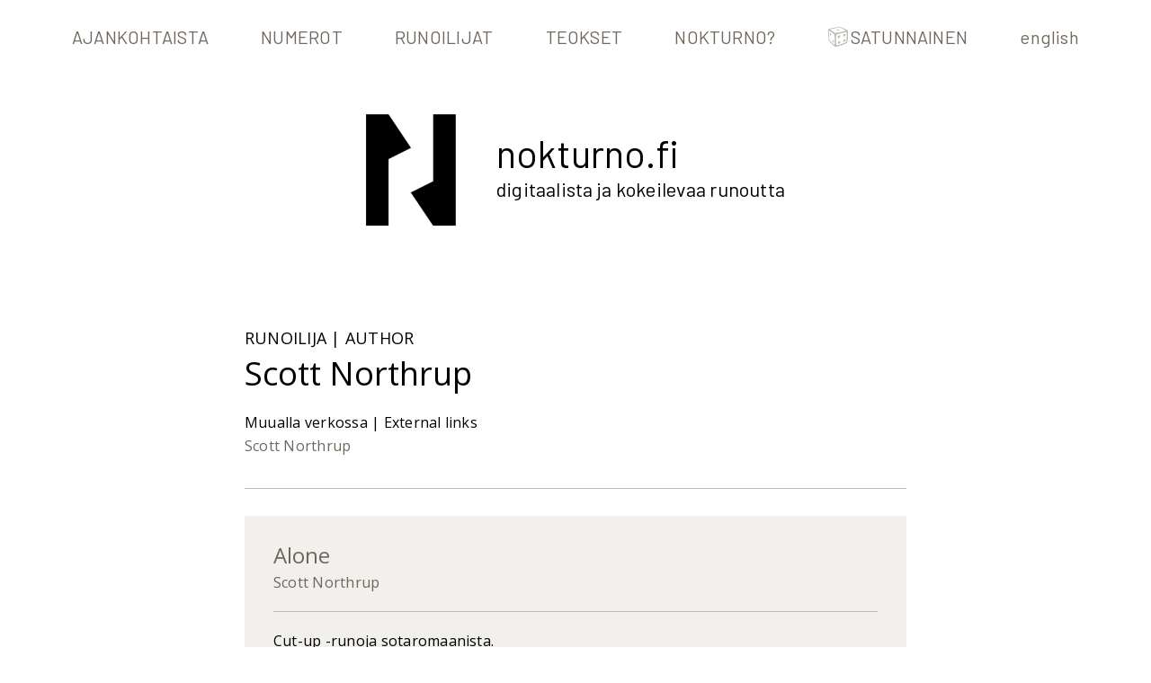

--- FILE ---
content_type: text/html; charset=UTF-8
request_url: https://nokturno.fi/author/scott-northrup/
body_size: 5588
content:
<!doctype html><html lang="fi" prefix="og: http://ogp.me/ns# fb: http://ogp.me/ns/fb#"><head><meta charset="UTF-8"><meta name="viewport" content="width=device-width, initial-scale=1"><link rel="profile" href="https://gmpg.org/xfn/11"><title>Scott Northrup &#8211; Nokturno.fi</title><meta name='robots' content='max-image-preview:large' /><link rel="alternate" hreflang="en" href="https://nokturno.fi/en/author/scott-northrup/" /><link rel="alternate" hreflang="fi" href="https://nokturno.fi/author/scott-northrup/" /><link rel="alternate" hreflang="x-default" href="https://nokturno.fi/author/scott-northrup/" /><link rel='dns-prefetch' href='//fonts.googleapis.com' /><link rel="alternate" type="application/rss+xml" title="Nokturno.fi &raquo; syöte" href="https://nokturno.fi/feed/" /><link rel="alternate" type="application/rss+xml" title="Nokturno.fi &raquo; kommenttien syöte" href="https://nokturno.fi/comments/feed/" /><link rel="alternate" type="application/rss+xml" title="Syöte: Nokturno.fi &raquo; Scott Northrup Runoilija" href="https://nokturno.fi/author/scott-northrup/feed/" /><style id='wp-img-auto-sizes-contain-inline-css'>img:is([sizes=auto i],[sizes^="auto," i]){contain-intrinsic-size:3000px 1500px}
/*# sourceURL=wp-img-auto-sizes-contain-inline-css */</style><link rel='stylesheet' id='wp-block-library-css' href='https://nokturno.fi/hallinta/wp-includes/css/dist/block-library/style.min.css?ver=6.9' media='all' /><style id='global-styles-inline-css'>:root{--wp--preset--aspect-ratio--square: 1;--wp--preset--aspect-ratio--4-3: 4/3;--wp--preset--aspect-ratio--3-4: 3/4;--wp--preset--aspect-ratio--3-2: 3/2;--wp--preset--aspect-ratio--2-3: 2/3;--wp--preset--aspect-ratio--16-9: 16/9;--wp--preset--aspect-ratio--9-16: 9/16;--wp--preset--color--black: #000000;--wp--preset--color--cyan-bluish-gray: #abb8c3;--wp--preset--color--white: #ffffff;--wp--preset--color--pale-pink: #f78da7;--wp--preset--color--vivid-red: #cf2e2e;--wp--preset--color--luminous-vivid-orange: #ff6900;--wp--preset--color--luminous-vivid-amber: #fcb900;--wp--preset--color--light-green-cyan: #7bdcb5;--wp--preset--color--vivid-green-cyan: #00d084;--wp--preset--color--pale-cyan-blue: #8ed1fc;--wp--preset--color--vivid-cyan-blue: #0693e3;--wp--preset--color--vivid-purple: #9b51e0;--wp--preset--gradient--vivid-cyan-blue-to-vivid-purple: linear-gradient(135deg,rgb(6,147,227) 0%,rgb(155,81,224) 100%);--wp--preset--gradient--light-green-cyan-to-vivid-green-cyan: linear-gradient(135deg,rgb(122,220,180) 0%,rgb(0,208,130) 100%);--wp--preset--gradient--luminous-vivid-amber-to-luminous-vivid-orange: linear-gradient(135deg,rgb(252,185,0) 0%,rgb(255,105,0) 100%);--wp--preset--gradient--luminous-vivid-orange-to-vivid-red: linear-gradient(135deg,rgb(255,105,0) 0%,rgb(207,46,46) 100%);--wp--preset--gradient--very-light-gray-to-cyan-bluish-gray: linear-gradient(135deg,rgb(238,238,238) 0%,rgb(169,184,195) 100%);--wp--preset--gradient--cool-to-warm-spectrum: linear-gradient(135deg,rgb(74,234,220) 0%,rgb(151,120,209) 20%,rgb(207,42,186) 40%,rgb(238,44,130) 60%,rgb(251,105,98) 80%,rgb(254,248,76) 100%);--wp--preset--gradient--blush-light-purple: linear-gradient(135deg,rgb(255,206,236) 0%,rgb(152,150,240) 100%);--wp--preset--gradient--blush-bordeaux: linear-gradient(135deg,rgb(254,205,165) 0%,rgb(254,45,45) 50%,rgb(107,0,62) 100%);--wp--preset--gradient--luminous-dusk: linear-gradient(135deg,rgb(255,203,112) 0%,rgb(199,81,192) 50%,rgb(65,88,208) 100%);--wp--preset--gradient--pale-ocean: linear-gradient(135deg,rgb(255,245,203) 0%,rgb(182,227,212) 50%,rgb(51,167,181) 100%);--wp--preset--gradient--electric-grass: linear-gradient(135deg,rgb(202,248,128) 0%,rgb(113,206,126) 100%);--wp--preset--gradient--midnight: linear-gradient(135deg,rgb(2,3,129) 0%,rgb(40,116,252) 100%);--wp--preset--font-size--small: 13px;--wp--preset--font-size--medium: 20px;--wp--preset--font-size--large: 36px;--wp--preset--font-size--x-large: 42px;--wp--preset--spacing--20: 0.44rem;--wp--preset--spacing--30: 0.67rem;--wp--preset--spacing--40: 1rem;--wp--preset--spacing--50: 1.5rem;--wp--preset--spacing--60: 2.25rem;--wp--preset--spacing--70: 3.38rem;--wp--preset--spacing--80: 5.06rem;--wp--preset--shadow--natural: 6px 6px 9px rgba(0, 0, 0, 0.2);--wp--preset--shadow--deep: 12px 12px 50px rgba(0, 0, 0, 0.4);--wp--preset--shadow--sharp: 6px 6px 0px rgba(0, 0, 0, 0.2);--wp--preset--shadow--outlined: 6px 6px 0px -3px rgb(255, 255, 255), 6px 6px rgb(0, 0, 0);--wp--preset--shadow--crisp: 6px 6px 0px rgb(0, 0, 0);}:where(.is-layout-flex){gap: 0.5em;}:where(.is-layout-grid){gap: 0.5em;}body .is-layout-flex{display: flex;}.is-layout-flex{flex-wrap: wrap;align-items: center;}.is-layout-flex > :is(*, div){margin: 0;}body .is-layout-grid{display: grid;}.is-layout-grid > :is(*, div){margin: 0;}:where(.wp-block-columns.is-layout-flex){gap: 2em;}:where(.wp-block-columns.is-layout-grid){gap: 2em;}:where(.wp-block-post-template.is-layout-flex){gap: 1.25em;}:where(.wp-block-post-template.is-layout-grid){gap: 1.25em;}.has-black-color{color: var(--wp--preset--color--black) !important;}.has-cyan-bluish-gray-color{color: var(--wp--preset--color--cyan-bluish-gray) !important;}.has-white-color{color: var(--wp--preset--color--white) !important;}.has-pale-pink-color{color: var(--wp--preset--color--pale-pink) !important;}.has-vivid-red-color{color: var(--wp--preset--color--vivid-red) !important;}.has-luminous-vivid-orange-color{color: var(--wp--preset--color--luminous-vivid-orange) !important;}.has-luminous-vivid-amber-color{color: var(--wp--preset--color--luminous-vivid-amber) !important;}.has-light-green-cyan-color{color: var(--wp--preset--color--light-green-cyan) !important;}.has-vivid-green-cyan-color{color: var(--wp--preset--color--vivid-green-cyan) !important;}.has-pale-cyan-blue-color{color: var(--wp--preset--color--pale-cyan-blue) !important;}.has-vivid-cyan-blue-color{color: var(--wp--preset--color--vivid-cyan-blue) !important;}.has-vivid-purple-color{color: var(--wp--preset--color--vivid-purple) !important;}.has-black-background-color{background-color: var(--wp--preset--color--black) !important;}.has-cyan-bluish-gray-background-color{background-color: var(--wp--preset--color--cyan-bluish-gray) !important;}.has-white-background-color{background-color: var(--wp--preset--color--white) !important;}.has-pale-pink-background-color{background-color: var(--wp--preset--color--pale-pink) !important;}.has-vivid-red-background-color{background-color: var(--wp--preset--color--vivid-red) !important;}.has-luminous-vivid-orange-background-color{background-color: var(--wp--preset--color--luminous-vivid-orange) !important;}.has-luminous-vivid-amber-background-color{background-color: var(--wp--preset--color--luminous-vivid-amber) !important;}.has-light-green-cyan-background-color{background-color: var(--wp--preset--color--light-green-cyan) !important;}.has-vivid-green-cyan-background-color{background-color: var(--wp--preset--color--vivid-green-cyan) !important;}.has-pale-cyan-blue-background-color{background-color: var(--wp--preset--color--pale-cyan-blue) !important;}.has-vivid-cyan-blue-background-color{background-color: var(--wp--preset--color--vivid-cyan-blue) !important;}.has-vivid-purple-background-color{background-color: var(--wp--preset--color--vivid-purple) !important;}.has-black-border-color{border-color: var(--wp--preset--color--black) !important;}.has-cyan-bluish-gray-border-color{border-color: var(--wp--preset--color--cyan-bluish-gray) !important;}.has-white-border-color{border-color: var(--wp--preset--color--white) !important;}.has-pale-pink-border-color{border-color: var(--wp--preset--color--pale-pink) !important;}.has-vivid-red-border-color{border-color: var(--wp--preset--color--vivid-red) !important;}.has-luminous-vivid-orange-border-color{border-color: var(--wp--preset--color--luminous-vivid-orange) !important;}.has-luminous-vivid-amber-border-color{border-color: var(--wp--preset--color--luminous-vivid-amber) !important;}.has-light-green-cyan-border-color{border-color: var(--wp--preset--color--light-green-cyan) !important;}.has-vivid-green-cyan-border-color{border-color: var(--wp--preset--color--vivid-green-cyan) !important;}.has-pale-cyan-blue-border-color{border-color: var(--wp--preset--color--pale-cyan-blue) !important;}.has-vivid-cyan-blue-border-color{border-color: var(--wp--preset--color--vivid-cyan-blue) !important;}.has-vivid-purple-border-color{border-color: var(--wp--preset--color--vivid-purple) !important;}.has-vivid-cyan-blue-to-vivid-purple-gradient-background{background: var(--wp--preset--gradient--vivid-cyan-blue-to-vivid-purple) !important;}.has-light-green-cyan-to-vivid-green-cyan-gradient-background{background: var(--wp--preset--gradient--light-green-cyan-to-vivid-green-cyan) !important;}.has-luminous-vivid-amber-to-luminous-vivid-orange-gradient-background{background: var(--wp--preset--gradient--luminous-vivid-amber-to-luminous-vivid-orange) !important;}.has-luminous-vivid-orange-to-vivid-red-gradient-background{background: var(--wp--preset--gradient--luminous-vivid-orange-to-vivid-red) !important;}.has-very-light-gray-to-cyan-bluish-gray-gradient-background{background: var(--wp--preset--gradient--very-light-gray-to-cyan-bluish-gray) !important;}.has-cool-to-warm-spectrum-gradient-background{background: var(--wp--preset--gradient--cool-to-warm-spectrum) !important;}.has-blush-light-purple-gradient-background{background: var(--wp--preset--gradient--blush-light-purple) !important;}.has-blush-bordeaux-gradient-background{background: var(--wp--preset--gradient--blush-bordeaux) !important;}.has-luminous-dusk-gradient-background{background: var(--wp--preset--gradient--luminous-dusk) !important;}.has-pale-ocean-gradient-background{background: var(--wp--preset--gradient--pale-ocean) !important;}.has-electric-grass-gradient-background{background: var(--wp--preset--gradient--electric-grass) !important;}.has-midnight-gradient-background{background: var(--wp--preset--gradient--midnight) !important;}.has-small-font-size{font-size: var(--wp--preset--font-size--small) !important;}.has-medium-font-size{font-size: var(--wp--preset--font-size--medium) !important;}.has-large-font-size{font-size: var(--wp--preset--font-size--large) !important;}.has-x-large-font-size{font-size: var(--wp--preset--font-size--x-large) !important;}
/*# sourceURL=global-styles-inline-css */</style><style id='classic-theme-styles-inline-css'>/*! This file is auto-generated */
.wp-block-button__link{color:#fff;background-color:#32373c;border-radius:9999px;box-shadow:none;text-decoration:none;padding:calc(.667em + 2px) calc(1.333em + 2px);font-size:1.125em}.wp-block-file__button{background:#32373c;color:#fff;text-decoration:none}
/*# sourceURL=/wp-includes/css/classic-themes.min.css */</style><link rel='stylesheet' id='wpml-menu-item-0-css' href='https://nokturno.fi/hallinta/wp-content/plugins/sitepress-multilingual-cms/templates/language-switchers/menu-item/style.min.css?ver=1' media='all' /><link rel='stylesheet' id='eeb-css-frontend-css' href='https://nokturno.fi/hallinta/wp-content/cache/autoptimize/css/autoptimize_single_54d4eedc552c499c4a8d6b89c23d3df1.css?ver=54d4eedc552c499c4a8d6b89c23d3df1' media='all' /><link rel='stylesheet' id='nokturno-style-css' href='https://nokturno.fi/hallinta/wp-content/cache/autoptimize/css/autoptimize_single_dcf804f24707625c208b3fb691c9e10d.css?ver=1.0.25' media='all' /><link rel='stylesheet' id='nokturno-1-fonts-css' href='https://fonts.googleapis.com/css2?family=Barlow&#038;display=swap&#038;ver=1.0.25' media='all' /><link rel='stylesheet' id='nokturno-2-fonts-css' href='https://fonts.googleapis.com/css2?family=Open+Sans%3Aital%2Cwght%400%2C400%3B0%2C700%3B1%2C400%3B1%2C700&#038;display=swap&#038;ver=1.0.25' media='all' /> <script defer src="https://nokturno.fi/hallinta/wp-includes/js/jquery/jquery.min.js?ver=3.7.1" id="jquery-core-js"></script> <script defer src="https://nokturno.fi/hallinta/wp-includes/js/jquery/jquery-migrate.min.js?ver=3.4.1" id="jquery-migrate-js"></script> <script defer src="https://nokturno.fi/hallinta/wp-content/cache/autoptimize/js/autoptimize_single_2c542c9989f589cd5318f5cef6a9ecd7.js?ver=2c542c9989f589cd5318f5cef6a9ecd7" id="eeb-js-frontend-js"></script> <link rel="https://api.w.org/" href="https://nokturno.fi/wp-json/" /><link rel="alternate" title="JSON" type="application/json" href="https://nokturno.fi/wp-json/wp/v2/work_author/593" /><link rel="EditURI" type="application/rsd+xml" title="RSD" href="https://nokturno.fi/hallinta/xmlrpc.php?rsd" /><meta name="generator" content="WordPress 6.9" /><meta name="generator" content="WPML ver:4.8.6 stt:1,18;" /><link rel="icon" href="https://nokturno.fi/hallinta/wp-content/uploads/2020/06/cropped-favicon-32x32.png" sizes="32x32" /><link rel="icon" href="https://nokturno.fi/hallinta/wp-content/uploads/2020/06/cropped-favicon-192x192.png" sizes="192x192" /><link rel="apple-touch-icon" href="https://nokturno.fi/hallinta/wp-content/uploads/2020/06/cropped-favicon-180x180.png" /><meta name="msapplication-TileImage" content="https://nokturno.fi/hallinta/wp-content/uploads/2020/06/cropped-favicon-270x270.png" /><meta property="og:site_name" content="Nokturno.fi"/><meta property="og:title" content="Scott Northrup"/><meta property="og:url" content="https://nokturno.fi/author/scott-northrup/"/><meta property="og:type" content="article"/><meta property="og:description" content="Digitaalista ja kokeilevaa runoutta"/><meta property="og:image" content="https://nokturno.fi/hallinta/wp-content/uploads/2020/06/og-image.png"/><meta property="og:image:url" content="https://nokturno.fi/hallinta/wp-content/uploads/2020/06/og-image.png"/><meta property="og:image:secure_url" content="https://nokturno.fi/hallinta/wp-content/uploads/2020/06/og-image.png"/><meta itemprop="name" content="Scott Northrup"/><meta itemprop="headline" content="Scott Northrup"/><meta itemprop="description" content="Digitaalista ja kokeilevaa runoutta"/><meta itemprop="image" content="https://nokturno.fi/hallinta/wp-content/uploads/2020/06/og-image.png"/><meta name="twitter:title" content="Scott Northrup"/><meta name="twitter:url" content="https://nokturno.fi/author/scott-northrup/"/><meta name="twitter:description" content="Digitaalista ja kokeilevaa runoutta"/><meta name="twitter:image" content="https://nokturno.fi/hallinta/wp-content/uploads/2020/06/og-image.png"/><meta name="twitter:card" content="summary_large_image"/><meta name="twitter:site" content="@Nokturno_fi"/></head><body class="archive tax-work_author term-scott-northrup term-593 wp-theme-nokturno hfeed"><div id="page" class="site"> <a class="skip-link screen-reader-text" href="#content">Hyppää sisältöön</a><header id="masthead" class="site-header"><nav id="site-navigation" class="main-navigation"> <button class="menu-toggle" aria-controls="primary-menu" aria-expanded="false" aria-label="Päävalikko"> <span></span> <span></span> <span></span> </button><div class="menu-valikko-container"><ul id="primary-menu" class="menu"><li id="menu-item-53" class="menu-item menu-item-type-post_type menu-item-object-page current_page_parent menu-item-53"><a href="https://nokturno.fi/ajankohtaista/">Ajankohtaista</a></li><li id="menu-item-52" class="menu-item menu-item-type-post_type menu-item-object-page menu-item-52"><a href="https://nokturno.fi/numerot/">Numerot</a></li><li id="menu-item-51" class="menu-item menu-item-type-post_type menu-item-object-page menu-item-51"><a href="https://nokturno.fi/runoilijat/">Runoilijat</a></li><li id="menu-item-50" class="menu-item menu-item-type-post_type menu-item-object-page menu-item-50"><a href="https://nokturno.fi/teokset/">Teokset</a></li><li id="menu-item-49" class="menu-item menu-item-type-post_type menu-item-object-page menu-item-49"><a href="https://nokturno.fi/nokturno/">Nokturno?</a></li><li id="menu-item-977" class="nokturno-dice menu-item menu-item-type-post_type menu-item-object-page menu-item-977"><a href="https://nokturno.fi/satunnainen/">Satunnainen</a></li><li id="menu-item-wpml-ls-13-en" class="menu-item wpml-ls-slot-13 wpml-ls-item wpml-ls-item-en wpml-ls-menu-item wpml-ls-first-item wpml-ls-last-item menu-item-type-wpml_ls_menu_item menu-item-object-wpml_ls_menu_item menu-item-wpml-ls-13-en"><a href="https://nokturno.fi/en/author/scott-northrup/" title="Switch to English" aria-label="Switch to English" role="menuitem"><span class="wpml-ls-native" lang="en">English</span></a></li></ul></div></nav><div class="site-branding"><div><div class="site-logo"><h1 class="site-title"><a href="https://nokturno.fi/" rel="home"><img src="https://nokturno.fi/hallinta/wp-content/themes/nokturno/img/nokturno.svg" alt="Nokturno.fi"></a></h1></div><div class="site-description"><h2 class="site-title"><a href="https://nokturno.fi/" rel="home">Nokturno.fi</a></h2><p>Digitaalista ja kokeilevaa runoutta</p></div></div></div></header><div id="content" class="site-content"><div id="primary" class="content-area"><main id="main" class="site-main"><header class="entry-header tax-header"> <span class="title-description">Runoilija | Author</span><h1>Scott Northrup</h1><p>Muualla verkossa | External links<br /> <a href="http://scottnorthrup.com">Scott Northrup</a></p></header><article class="work post-content"><header class="entry-header"><h2 class="entry-title"><a href="https://nokturno.fi/poem/alone/" rel="bookmark">Alone</a></h2><div class="entry-meta"> <span class="author"><a href="https://nokturno.fi/author/scott-northrup/">Scott Northrup</a></span></div><div class="entry-excerpt"><p>Cut-up -runoja sotaromaanista.<br /> A series of cut-up poems repurposed from a war novel.</p></div><div class="entry-categories"> <span class="work-category"><a href="https://nokturno.fi/work_category/menetelmallinen/">menetelmällinen</a></span></span></div></header></article><article class="work post-content"><header class="entry-header"><h2 class="entry-title"><a href="https://nokturno.fi/poem/men/" rel="bookmark">MEN</a></h2><div class="entry-meta"> <span class="author"><a href="https://nokturno.fi/author/scott-northrup/">Scott Northrup</a></span></div><div class="entry-excerpt"><p>Valikoima otsikkokollaasien sarjasta.<br /> A selection from a series of headline collages.</p></div><div class="entry-categories"> <span class="work-category"><a href="https://nokturno.fi/work_category/loydetty-runous/">löydetty runous</a></span></span></div></header></article></main></div></div><footer id="colophon" class="site-footer"><div class="site-info"><section id="text-8" class="widget widget_text"><div class="textwidget"><p>NOKTURNO.FI<br /> Digitaalista ja kokeilevaa runoutta</p></div></section><section id="text-7" class="widget widget_text"><div class="textwidget"><p>Ota yhteyttä  <a href="javascript:;" data-enc-email="gbvzvghf[at]abxgheab.sv" class="mail-link" data-wpel-link="ignore"><span id="eeb-54808-744018"></span><script type="text/javascript">document.getElementById("eeb-54808-744018").innerHTML = eval(decodeURIComponent("%27%74%6f%69%6d%69%74%75%73%40%6e%6f%6b%74%75%72%6e%6f%2e%66%69%27"))</script><noscript>*protected email*</noscript></a><br /> Twitter  <a href="https://twitter.com/Nokturno_fi">@Nokturno_fi</a></p></div></section><section id="text-6" class="widget widget_text"><div class="textwidget"><p><a href="https://nihilinterit.wordpress.com/">RUNOYHDISTYS NIHIL INTERIT RY</a><br /> Tekstin talo<br /> Lintulahdenkatu 3<br /> 00530 Helsinki<br /> ISSN 2490-0265<br /> <a href="https://nokturno.fi/en/tietosuojaseloste/"> <small>Tietosuojaseloste</small></a></p></div></section></div></footer></div> <script type="speculationrules">{"prefetch":[{"source":"document","where":{"and":[{"href_matches":"/*"},{"not":{"href_matches":["/hallinta/wp-*.php","/hallinta/wp-admin/*","/hallinta/wp-content/uploads/*","/hallinta/wp-content/*","/hallinta/wp-content/plugins/*","/hallinta/wp-content/themes/nokturno/*","/*\\?(.+)"]}},{"not":{"selector_matches":"a[rel~=\"nofollow\"]"}},{"not":{"selector_matches":".no-prefetch, .no-prefetch a"}}]},"eagerness":"conservative"}]}</script> <script defer src="[data-uri]"></script> <script defer src="https://nokturno.fi/hallinta/wp-content/cache/autoptimize/js/autoptimize_single_22cac70eb31e70332544fcd3645759c1.js?ver=1.0.25" id="nokturno-navigation-js"></script> <script defer src="https://nokturno.fi/hallinta/wp-content/cache/autoptimize/js/autoptimize_single_6991e979adf40a97ad200d4ada21c3bc.js?ver=1.0.25" id="nokturno-skip-link-focus-fix-js"></script> </body></html>
<!-- Dynamic page generated in 0.495 seconds. -->
<!-- Cached page generated by WP-Super-Cache on 2026-01-18 11:25:37 -->

<!-- super cache -->

--- FILE ---
content_type: text/css; charset=utf-8
request_url: https://nokturno.fi/hallinta/wp-content/cache/autoptimize/css/autoptimize_single_54d4eedc552c499c4a8d6b89c23d3df1.css?ver=54d4eedc552c499c4a8d6b89c23d3df1
body_size: 19
content:
span.eeb-nodis{display:none !important}span.eeb-rtl{unicode-bidi:bidi-override !important;direction:rtl !important;display:inline !important}span.eeb-rtl span.eeb-sd,span.eeb-nrtl span.eeb-sd{display:inline !important;padding-left:0 !important}span.eeb-nrtl{word-break:break-all !important}.eeb-encoded{position:relative;margin-top:-.3em;z-index:1000;color:green}

--- FILE ---
content_type: image/svg+xml
request_url: https://nokturno.fi/hallinta/wp-content/themes/nokturno/img/nokturno.svg
body_size: 433
content:
<?xml version="1.0" encoding="UTF-8" standalone="no"?>
<!DOCTYPE svg PUBLIC "-//W3C//DTD SVG 1.1//EN" "http://www.w3.org/Graphics/SVG/1.1/DTD/svg11.dtd">
<svg width="100%" height="100%" viewBox="0 0 444 556" version="1.1" xmlns="http://www.w3.org/2000/svg" xmlns:xlink="http://www.w3.org/1999/xlink" xml:space="preserve" xmlns:serif="http://www.serif.com/" style="fill-rule:evenodd;clip-rule:evenodd;stroke-miterlimit:10;">
    <g id="Artboard1" transform="matrix(0.788719,0,0,0.792449,-112.237,-120.152)">
        <rect x="142.302" y="151.621" width="562.877" height="700.539" style="fill:none;"/>
        <clipPath id="_clip1">
            <rect x="142.302" y="151.621" width="562.877" height="700.539"/>
        </clipPath>
        <g clip-path="url(#_clip1)">
            <g transform="matrix(1.26788,0,0,1.26191,-110.781,-113.204)">
                <path d="M310.705,210.834L200.066,210.834L200.066,764.043L310.705,764.043L310.705,432.119L421.344,376.801L310.705,210.834Z" style="fill-rule:nonzero;stroke:black;stroke-width:1px;"/>
                <path d="M531.982,210.834L642.622,210.834L642.622,764.043L531.982,764.043L421.344,598.084L531.982,542.759L531.982,210.834Z" style="fill-rule:nonzero;stroke:black;stroke-width:1px;"/>
            </g>
        </g>
    </g>
</svg>
